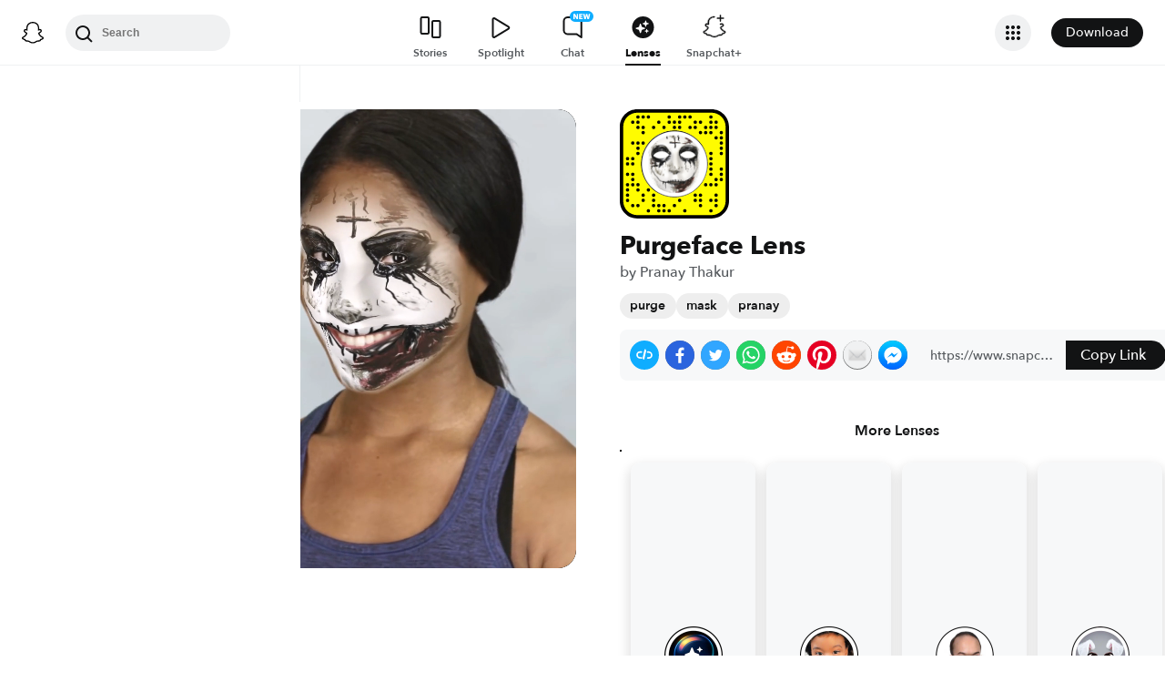

--- FILE ---
content_type: image/svg+xml
request_url: https://app.snapchat.com/web/deeplink/snapcode?data=e568511d1b7442399b761e4c86c66747&version=1&type=svg
body_size: 135184
content:
<?xml version="1.0" encoding="UTF-8" standalone="no"?>
<svg xmlns:xlink="http://www.w3.org/1999/xlink" height="320" version="1.1" viewBox="0 0 320 320" width="320" xmlns="http://www.w3.org/2000/svg">
  <defs>
    <rect height="320" id="rect" rx="51.2" width="320" x="0" y="0"/>
    <clipPath id="clip">
      <use xlink:href="#rect"/>
    </clipPath>
  </defs>
  <image clip-path="url(#clip)" height="62.0%" width="62.0%" x="61.25" xlink:href="[data-uri]" y="61.25"/>
  <path d="M60,160C60,104.78,104.78,60,160,60L160,60C215.22,60,260,104.78,260,160L260,160C260,215.22,215.22,260,160,260L160,260C104.78,260,60,215.22,60,160L60,160M0,268.8C0,297.07,22.93,320,51.2,320L268.8,320C297.07,320,320,297.07,320,268.8L320,51.2C320,22.93,297.07,0,268.8,0L51.2,0C22.93,0,0,22.93,0,51.2L0,268.8" fill="#000000"/>
  <path d="M10,51.2C10,28.45,28.45,10,51.2,10L268.8,10C291.55,10,310,28.45,310,51.2L310,268.8C310,291.55,291.55,310,268.8,310L51.2,310C28.45,310,10,291.55,10,268.8L10,51.2M53.16,17.63A5,5,0,0,0,53.16,27.63A5,5,0,0,0,53.16,17.63M68.42,17.63A5,5,0,0,0,68.42,27.63A5,5,0,0,0,68.42,17.63M83.68,17.63A5,5,0,0,0,83.68,27.63A5,5,0,0,0,83.68,17.63M144.74,17.63A5,5,0,0,0,144.74,27.63A5,5,0,0,0,144.74,17.63M175.26,17.63A5,5,0,0,0,175.26,27.63A5,5,0,0,0,175.26,17.63M190.53,17.63A5,5,0,0,0,190.53,27.63A5,5,0,0,0,190.53,17.63M205.79,17.63A5,5,0,0,0,205.79,27.63A5,5,0,0,0,205.79,17.63M266.84,17.63A5,5,0,0,0,266.84,27.63A5,5,0,0,0,266.84,17.63M37.89,32.89A5,5,0,0,0,37.89,42.89A5,5,0,0,0,37.89,32.89M53.16,32.89A5,5,0,0,0,53.16,42.89A5,5,0,0,0,53.16,32.89M114.21,32.89A5,5,0,0,0,114.21,42.89A5,5,0,0,0,114.21,32.89M144.74,32.89A5,5,0,0,0,144.74,42.89A5,5,0,0,0,144.74,32.89M160,32.89A5,5,0,0,0,160,42.89A5,5,0,0,0,160,32.89M175.26,32.89A5,5,0,0,0,175.26,42.89A5,5,0,0,0,175.26,32.89M221.05,32.89A5,5,0,0,0,221.05,42.89A5,5,0,0,0,221.05,32.89M236.32,32.89A5,5,0,0,0,236.32,42.89A5,5,0,0,0,236.32,32.89M266.84,32.89A5,5,0,0,0,266.84,42.89A5,5,0,0,0,266.84,32.89M282.11,32.89A5,5,0,0,0,282.11,42.89A5,5,0,0,0,282.11,32.89M53.16,48.16A5,5,0,0,0,53.16,58.16A5,5,0,0,0,53.16,48.16M68.42,48.16A5,5,0,0,0,68.42,58.16A5,5,0,0,0,68.42,48.16M98.95,48.16A5,5,0,0,0,98.95,58.16A5,5,0,0,0,98.95,48.16M129.47,48.16A5,5,0,0,0,129.47,58.16A5,5,0,0,0,129.47,48.16M160,48.16A5,5,0,0,0,160,58.16A5,5,0,0,0,160,48.16M175.26,48.16A5,5,0,0,0,175.26,58.16A5,5,0,0,0,175.26,48.16M205.79,48.16A5,5,0,0,0,205.79,58.16A5,5,0,0,0,205.79,48.16M221.05,48.16A5,5,0,0,0,221.05,58.16A5,5,0,0,0,221.05,48.16M251.58,48.16A5,5,0,0,0,251.58,58.16A5,5,0,0,0,251.58,48.16M266.84,48.16A5,5,0,0,0,266.84,58.16A5,5,0,0,0,266.84,48.16M282.11,48.16A5,5,0,0,0,282.11,58.16A5,5,0,0,0,282.11,48.16M68.42,63.42A5,5,0,0,0,68.42,73.42A5,5,0,0,0,68.42,63.42M236.32,63.42A5,5,0,0,0,236.32,73.42A5,5,0,0,0,236.32,63.42M251.58,63.42A5,5,0,0,0,251.58,73.42A5,5,0,0,0,251.58,63.42M266.84,63.42A5,5,0,0,0,266.84,73.42A5,5,0,0,0,266.84,63.42M297.37,63.42A5,5,0,0,0,297.37,73.42A5,5,0,0,0,297.37,63.42M282.11,78.68A5,5,0,0,0,282.11,88.68A5,5,0,0,0,282.11,78.68M297.37,78.68A5,5,0,0,0,297.37,88.68A5,5,0,0,0,297.37,78.68M37.89,93.95A5,5,0,0,0,37.89,103.95A5,5,0,0,0,37.89,93.95M53.16,93.95A5,5,0,0,0,53.16,103.95A5,5,0,0,0,53.16,93.95M68.42,93.95A5,5,0,0,0,68.42,103.95A5,5,0,0,0,68.42,93.95M297.37,93.95A5,5,0,0,0,297.37,103.95A5,5,0,0,0,297.37,93.95M53.16,109.21A5,5,0,0,0,53.16,119.21A5,5,0,0,0,53.16,109.21M297.37,109.21A5,5,0,0,0,297.37,119.21A5,5,0,0,0,297.37,109.21M53.16,124.47A5,5,0,0,0,53.16,134.47A5,5,0,0,0,53.16,124.47M266.84,124.47A5,5,0,0,0,266.84,134.47A5,5,0,0,0,266.84,124.47M297.37,124.47A5,5,0,0,0,297.37,134.47A5,5,0,0,0,297.37,124.47M22.63,139.74A5,5,0,0,0,22.63,149.74A5,5,0,0,0,22.63,139.74M37.89,139.74A5,5,0,0,0,37.89,149.74A5,5,0,0,0,37.89,139.74M266.84,139.74A5,5,0,0,0,266.84,149.74A5,5,0,0,0,266.84,139.74M22.63,155A5,5,0,0,0,22.63,165A5,5,0,0,0,22.63,155M37.89,155A5,5,0,0,0,37.89,165A5,5,0,0,0,37.89,155M266.84,155A5,5,0,0,0,266.84,165A5,5,0,0,0,266.84,155M266.84,170.26A5,5,0,0,0,266.84,180.26A5,5,0,0,0,266.84,170.26M297.37,170.26A5,5,0,0,0,297.37,180.26A5,5,0,0,0,297.37,170.26M22.63,185.53A5,5,0,0,0,22.63,195.53A5,5,0,0,0,22.63,185.53M37.89,185.53A5,5,0,0,0,37.89,195.53A5,5,0,0,0,37.89,185.53M266.84,185.53A5,5,0,0,0,266.84,195.53A5,5,0,0,0,266.84,185.53M297.37,185.53A5,5,0,0,0,297.37,195.53A5,5,0,0,0,297.37,185.53M37.89,200.79A5,5,0,0,0,37.89,210.79A5,5,0,0,0,37.89,200.79M282.11,200.79A5,5,0,0,0,282.11,210.79A5,5,0,0,0,282.11,200.79M297.37,200.79A5,5,0,0,0,297.37,210.79A5,5,0,0,0,297.37,200.79M22.63,216.05A5,5,0,0,0,22.63,226.05A5,5,0,0,0,22.63,216.05M37.89,216.05A5,5,0,0,0,37.89,226.05A5,5,0,0,0,37.89,216.05M53.16,216.05A5,5,0,0,0,53.16,226.05A5,5,0,0,0,53.16,216.05M251.58,216.05A5,5,0,0,0,251.58,226.05A5,5,0,0,0,251.58,216.05M266.84,216.05A5,5,0,0,0,266.84,226.05A5,5,0,0,0,266.84,216.05M282.11,216.05A5,5,0,0,0,282.11,226.05A5,5,0,0,0,282.11,216.05M22.63,231.32A5,5,0,0,0,22.63,241.32A5,5,0,0,0,22.63,231.32M53.16,231.32A5,5,0,0,0,53.16,241.32A5,5,0,0,0,53.16,231.32M83.68,231.32A5,5,0,0,0,83.68,241.32A5,5,0,0,0,83.68,231.32M22.63,246.58A5,5,0,0,0,22.63,256.58A5,5,0,0,0,22.63,246.58M68.42,246.58A5,5,0,0,0,68.42,256.58A5,5,0,0,0,68.42,246.58M98.95,246.58A5,5,0,0,0,98.95,256.58A5,5,0,0,0,98.95,246.58M221.05,246.58A5,5,0,0,0,221.05,256.58A5,5,0,0,0,221.05,246.58M236.32,246.58A5,5,0,0,0,236.32,256.58A5,5,0,0,0,236.32,246.58M282.11,246.58A5,5,0,0,0,282.11,256.58A5,5,0,0,0,282.11,246.58M22.63,261.84A5,5,0,0,0,22.63,271.84A5,5,0,0,0,22.63,261.84M68.42,261.84A5,5,0,0,0,68.42,271.84A5,5,0,0,0,68.42,261.84M98.95,261.84A5,5,0,0,0,98.95,271.84A5,5,0,0,0,98.95,261.84M175.26,261.84A5,5,0,0,0,175.26,271.84A5,5,0,0,0,175.26,261.84M221.05,261.84A5,5,0,0,0,221.05,271.84A5,5,0,0,0,221.05,261.84M236.32,261.84A5,5,0,0,0,236.32,271.84A5,5,0,0,0,236.32,261.84M266.84,261.84A5,5,0,0,0,266.84,271.84A5,5,0,0,0,266.84,261.84M282.11,261.84A5,5,0,0,0,282.11,271.84A5,5,0,0,0,282.11,261.84M37.89,277.11A5,5,0,0,0,37.89,287.11A5,5,0,0,0,37.89,277.11M53.16,277.11A5,5,0,0,0,53.16,287.11A5,5,0,0,0,53.16,277.11M98.95,277.11A5,5,0,0,0,98.95,287.11A5,5,0,0,0,98.95,277.11M114.21,277.11A5,5,0,0,0,114.21,287.11A5,5,0,0,0,114.21,277.11M129.47,277.11A5,5,0,0,0,129.47,287.11A5,5,0,0,0,129.47,277.11M160,277.11A5,5,0,0,0,160,287.11A5,5,0,0,0,160,277.11M236.32,277.11A5,5,0,0,0,236.32,287.11A5,5,0,0,0,236.32,277.11M282.11,277.11A5,5,0,0,0,282.11,287.11A5,5,0,0,0,282.11,277.11M83.68,292.37A5,5,0,0,0,83.68,302.37A5,5,0,0,0,83.68,292.37M114.21,292.37A5,5,0,0,0,114.21,302.37A5,5,0,0,0,114.21,292.37M129.47,292.37A5,5,0,0,0,129.47,302.37A5,5,0,0,0,129.47,292.37M144.74,292.37A5,5,0,0,0,144.74,302.37A5,5,0,0,0,144.74,292.37M190.53,292.37A5,5,0,0,0,190.53,302.37A5,5,0,0,0,190.53,292.37M266.84,292.37A5,5,0,0,0,266.84,302.37A5,5,0,0,0,266.84,292.37M62,160C62,214.12,105.88,258,160,258L160,258C214.12,258,258,214.12,258,160L258,160C258,105.88,214.12,62,160,62L160,62C105.88,62,62,105.88,62,160L62,160" fill="#FFFC00"/>
</svg>
